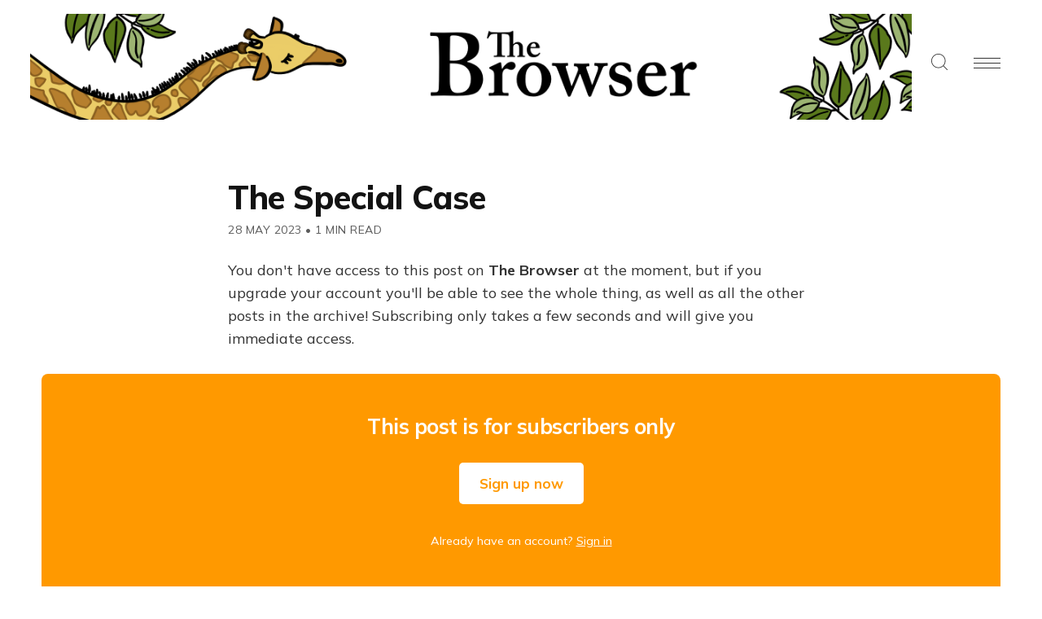

--- FILE ---
content_type: text/html; charset=utf-8
request_url: https://thebrowser.com/reader/the-special-case/
body_size: 7490
content:
<!DOCTYPE html>
<html lang="en">
<head>

    <meta charset="utf-8" />
    <meta http-equiv="X-UA-Compatible" content="IE=edge" />
    <meta name="HandheldFriendly" content="True" />
    <meta name="viewport" content="width=device-width, initial-scale=1.0" />

    <link rel="preconnect" href="https://fonts.googleapis.com">
    <link rel="preconnect" href="https://fonts.gstatic.com" crossorigin>
    <link href="https://fonts.googleapis.com/css2?family=Mulish:ital,wght@0,400;0,700;0,800;1,400;1,700&display=swap" rel="stylesheet">

    
    <link rel="stylesheet" type="text/css" href="https://thebrowser.com/assets/built/screen.css?v=4351a4e3dd" />
    <link rel="stylesheet" type="text/css" href="https://thebrowser.com/assets/css/components/members.css?v=4351a4e3dd" />

    <title>The Special Case</title>

    <script>
    // Parse the URL parameter
    function getParameterByName(name, url) {
        if (!url) url = window.location.href;
        name = name.replace(/[\[\]]/g, "\\$&");
        var regex = new RegExp("[?&]" + name + "(=([^&#]*)|&|#|$)"),
            results = regex.exec(url);
        if (!results) return null;
        if (!results[2]) return '';
        return decodeURIComponent(results[2].replace(/\+/g, " "));
    }
    // Give the parameter a variable name
    var action = getParameterByName('action');
    var success = getParameterByName('success');
    var stripe = getParameterByName('stripe');
    </script>

    <script>
    let memberEmail = '';
    let memberSubscriptions = [];
    </script>

    <link rel="icon" href="https://thebrowser.com/content/images/size/w256h256/2020/07/giraffe.png" type="image/png">
    <link rel="canonical" href="https://thebrowser.com/reader/the-special-case/">
    <meta name="referrer" content="no-referrer-when-downgrade">
    
    <meta property="og:site_name" content="The Browser">
    <meta property="og:type" content="article">
    <meta property="og:title" content="The Special Case">
    <meta property="og:description" content="Every day we read hundreds of articles and recommend five outstanding stories for you to enjoy, so you&#x27;ll always have interesting things to ponder and fascinating ideas to discuss at dinner">
    <meta property="og:url" content="https://thebrowser.com/reader/the-special-case/">
    <meta property="og:image" content="https://thebrowser.ghost.io/content/images/size/w1200/2020/07/cover-2.png">
    <meta property="article:published_time" content="2023-05-28T08:35:27.000Z">
    <meta property="article:modified_time" content="2023-05-28T08:35:27.000Z">
    
    <meta property="article:publisher" content="https://www.facebook.com/TheBrowser">
    <meta name="twitter:card" content="summary_large_image">
    <meta name="twitter:title" content="The Special Case">
    <meta name="twitter:description" content="Every day we read hundreds of articles and recommend five outstanding stories for you to enjoy, so you&#x27;ll always have interesting things to ponder and fascinating ideas to discuss at dinner">
    <meta name="twitter:url" content="https://thebrowser.com/reader/the-special-case/">
    <meta name="twitter:image" content="https://thebrowser.ghost.io/content/images/size/w1200/2020/07/cover-1.png">
    <meta name="twitter:label1" content="Written by">
    <meta name="twitter:data1" content="Robert Cottrell">
    <meta name="twitter:label2" content="Filed under">
    <meta name="twitter:data2" content="">
    <meta name="twitter:site" content="@thebrowser">
    <meta name="twitter:creator" content="@robertcottrell">
    <meta property="og:image:width" content="1200">
    <meta property="og:image:height" content="629">
    
    <script type="application/ld+json">
{
    "@context": "https://schema.org",
    "@type": "Article",
    "publisher": {
        "@type": "Organization",
        "name": "The Browser",
        "url": "https://thebrowser.com/",
        "logo": {
            "@type": "ImageObject",
            "url": "https://thebrowser.com/content/images/2020/11/WebsiteBannerHeader5.png"
        }
    },
    "author": {
        "@type": "Person",
        "name": "Robert Cottrell",
        "url": "https://thebrowser.com/author/robert/",
        "sameAs": [
            "https://x.com/robertcottrell"
        ]
    },
    "headline": "The Special Case",
    "url": "https://thebrowser.com/reader/the-special-case/",
    "datePublished": "2023-05-28T08:35:27.000Z",
    "dateModified": "2023-05-28T08:35:27.000Z",
    "mainEntityOfPage": "https://thebrowser.com/reader/the-special-case/"
}
    </script>

    <meta name="generator" content="Ghost 6.16">
    <link rel="alternate" type="application/rss+xml" title="The Browser" href="https://thebrowser.com/free/rss/">
    <script defer src="https://cdn.jsdelivr.net/ghost/portal@~2.58/umd/portal.min.js" data-i18n="true" data-ghost="https://thebrowser.com/" data-key="d881950d18ce752d33d1f18736" data-api="https://thebrowser.ghost.io/ghost/api/content/" data-locale="en" crossorigin="anonymous"></script><style id="gh-members-styles">.gh-post-upgrade-cta-content,
.gh-post-upgrade-cta {
    display: flex;
    flex-direction: column;
    align-items: center;
    font-family: -apple-system, BlinkMacSystemFont, 'Segoe UI', Roboto, Oxygen, Ubuntu, Cantarell, 'Open Sans', 'Helvetica Neue', sans-serif;
    text-align: center;
    width: 100%;
    color: #ffffff;
    font-size: 16px;
}

.gh-post-upgrade-cta-content {
    border-radius: 8px;
    padding: 40px 4vw;
}

.gh-post-upgrade-cta h2 {
    color: #ffffff;
    font-size: 28px;
    letter-spacing: -0.2px;
    margin: 0;
    padding: 0;
}

.gh-post-upgrade-cta p {
    margin: 20px 0 0;
    padding: 0;
}

.gh-post-upgrade-cta small {
    font-size: 16px;
    letter-spacing: -0.2px;
}

.gh-post-upgrade-cta a {
    color: #ffffff;
    cursor: pointer;
    font-weight: 500;
    box-shadow: none;
    text-decoration: underline;
}

.gh-post-upgrade-cta a:hover {
    color: #ffffff;
    opacity: 0.8;
    box-shadow: none;
    text-decoration: underline;
}

.gh-post-upgrade-cta a.gh-btn {
    display: block;
    background: #ffffff;
    text-decoration: none;
    margin: 28px 0 0;
    padding: 8px 18px;
    border-radius: 4px;
    font-size: 16px;
    font-weight: 600;
}

.gh-post-upgrade-cta a.gh-btn:hover {
    opacity: 0.92;
}</style><script async src="https://js.stripe.com/v3/"></script>
    <script defer src="https://cdn.jsdelivr.net/ghost/sodo-search@~1.8/umd/sodo-search.min.js" data-key="d881950d18ce752d33d1f18736" data-styles="https://cdn.jsdelivr.net/ghost/sodo-search@~1.8/umd/main.css" data-sodo-search="https://thebrowser.ghost.io/" data-locale="en" crossorigin="anonymous"></script>
    
    <link href="https://thebrowser.com/webmentions/receive/" rel="webmention">
    <script defer src="/public/cards.min.js?v=4351a4e3dd"></script>
    <link rel="stylesheet" type="text/css" href="/public/cards.min.css?v=4351a4e3dd">
    <script defer src="/public/comment-counts.min.js?v=4351a4e3dd" data-ghost-comments-counts-api="https://thebrowser.com/members/api/comments/counts/"></script>
    <script defer src="/public/member-attribution.min.js?v=4351a4e3dd"></script>
    <script defer src="/public/ghost-stats.min.js?v=4351a4e3dd" data-stringify-payload="false" data-datasource="analytics_events" data-storage="localStorage" data-host="https://thebrowser.com/.ghost/analytics/api/v1/page_hit"  tb_site_uuid="4cd82cb0-5ce4-42ef-863e-6c2cdf544d66" tb_post_uuid="f31f6a4d-c22f-4879-b032-b22930dec8d0" tb_post_type="post" tb_member_uuid="undefined" tb_member_status="undefined"></script><style>:root {--ghost-accent-color: #ea7600;}</style>
    <!-- fixing a distortion in images in Ghost 4.something -->
<style>img.kg-image { height: auto; }</style> 
<!-- google analytics tag, global -->
<!-- Google tag (gtag.js) --> <script async src="https://www.googletagmanager.com/gtag/js?id=G-JDHN7DB2R8"></script> <script> window.dataLayer = window.dataLayer || []; function gtag(){dataLayer.push(arguments);} gtag('js', new Date()); gtag('config', 'G-JDHN7DB2R8'); </script>
<!-- THIS HAS NO EFFECT hiding sunday supplements and top of the weeks from archive -->
<style>.js-postfeed .tag-sunday-supplement, .js-postfeed .tag-top-of-the-week { display: none; }</style> 

<!-- Plausible analytics script -->
<script async defer data-domain="thebrowser.com" src="https://plausible.io/js/plausible.js"></script>
<script>window.plausible = window.plausible || function() { (window.plausible.q = window.plausible.q || []).push(arguments) }</script>

<!-- If anyone ever visits a link with ?action=signup they get redirected to /subscribed -->
 <script>
    function getParameterByName(name, url) {
        if (!url) url = window.location.href;
        name = name.replace(/[\[\]]/g, "\\$&");
        var regex = new RegExp("[?&]" + name + "(=([^&#]*)|&|#|$)"),
            results = regex.exec(url);
        if (!results) return null;
        if (!results[2]) return '';
        return decodeURIComponent(results[2].replace(/\+/g, " "));
    }
    var action = getParameterByName('action');
    if (action == 'signup') {
        window.location = '/subscribed/';
    }
</script>

</head>
<body class="post-template tag-hash-reader ">

<!-- Google Tag Manager (noscript) -->
<noscript><iframe src="https://www.googletagmanager.com/ns.html?id=GTM-MPWFLQ3"
height="0" width="0" style="display:none;visibility:hidden"></iframe></noscript>
<!-- End Google Tag Manager (noscript) -->

<div class="gh-viewport">

<header id="gh-head" class="gh-head gh-head-brandnavactions">
    <nav class="gh-head-inner">

        <div class="gh-head-brand">
            <a class="gh-head-logo" href="https://thebrowser.com">
                    <img src="https://thebrowser.com/content/images/2020/11/WebsiteBannerHeader5.png" alt="The Browser" />
            </a>
            <div class="gh-rightmenu">
                <a id="search" class="gh-search-icon" role="button" aria-label="Search"><svg xmlns="http://www.w3.org/2000/svg" viewBox="0 0 24 24">
  <title>
    search
  </title>
  <path d="M23.5 24c-.134 0-.259-.052-.354-.146l-5.589-5.589C15.617 20.031 13.121 21 10.5 21 4.71 21 0 16.29 0 10.5S4.71 0 10.5 0 21 4.71 21 10.5c0 2.621-.969 5.117-2.736 7.057l5.589 5.589c.095.095.147.22.147.354s-.052.259-.146.354-.22.146-.354.146zm-13-23C5.262 1 1 5.262 1 10.5S5.262 20 10.5 20s9.5-4.262 9.5-9.5S15.738 1 10.5 1z"/>
</svg>
</a>
                <a id="burger" class="gh-burger" role="button" aria-label="Navigation Menu" aria-hidden="true">
                    <div class="gh-burger-box">
                        <div class="gh-burger-inner"></div>
                    </div>
                </a>
            </div>
        </div>
        <div class="gh-head-menu">
            <ul class="nav">
    <li class="nav-home"><a href="https://thebrowser.com/">Home</a></li>
    <li class="nav-crossword"><a href="https://thebrowser.com/crossword/">Crossword</a></li>
    <li class="nav-letters-to-the-editor"><a href="https://thebrowser.com/letters-to-the-editor/">Letters To The Editor</a></li>
    <li class="nav-reader nav-current-parent"><a href="https://thebrowser.com/reader/">Reader</a></li>
    <li class="nav-notes-interviews"><a href="https://thebrowser.com/notes/">Notes &amp; Interviews</a></li>
    <li class="nav-gift-subscriptions"><a href="https://thebrowser.com/gift/">Gift Subscriptions</a></li>
    <li class="nav-classifieds"><a href="https://www.passionfroot.me/thebrowser">Classifieds</a></li>
    <li class="nav-integrations"><a href="https://thebrowser.com/integrations/">Integrations</a></li>
    <li class="nav-contact"><a href="https://thebrowser.com/contact/">Contact</a></li>
    <li class="nav-about"><a href="https://thebrowser.com/about/">About</a></li>
</ul>

        </div>
        <div class="gh-head-actions">
            <div class="gh-head-actions-list">
                    <a class="gh-button" href="#/portal/signin/">Sign in</a>
                    <a class="gh-button gh-button-primary" href="#/portal/signup">Join The Browser</a>
            </div>
        </div>
    </nav>
</header>


<main class="gh-main">

    

<article class="gh-article post tag-hash-reader no-image">

    <header class="gh-header gh-canvas">
        <h1 class="gh-title">The Special Case</h1>
        <span class="gh-post-meta"><time datetime="2023-05-28">28 May 2023</time> <span class="bull">&bull;</span> 1 min read</span>
    </header>
    <br />


    <section class="gh-content gh-canvas">


            <p>You don't have access to this post on <strong>The Browser</strong> at the moment, but if you upgrade your account you'll be able to see the whole thing, as well as all the other posts in the archive! Subscribing only takes a few seconds and will give you immediate access.</p>
            <aside class="gh-upgrade-cta">
                    <h2>This post is for subscribers only</h2>
                    <a class="gh-button gh-button-large gh-button-primary" href="/pricing/">Sign up now</a>
                    <p><small>Already have an account? <a href="/signin/">Sign in</a></small></p>
            </aside>


    </section>

    <footer class="gh-footer gh-canvas">

        

    </footer>

</article>

<aside class="gh-readmore">
    <div class="gh-readmore-inner">
        <div class="gh-readmore-next">
            <a href="/reader/lines-from-henri-bergson/"><svg viewBox="0 0 17 27" xmlns="http://www.w3.org/2000/svg"><path d="M15.54 2.426l-13.143 11.5 13.143 11.5" stroke-width="3" stroke="currentColor" fill="none" fill-rule="evenodd" stroke-linecap="round" stroke-linejoin="round"/></svg> <h4>Lines From Henri Bergson</h4></a>
        </div>
        <div class="gh-readmore-prev">
            <a href="/reader/i-also-do-theoretical-physics/">
                <h4>I Also Do Theoretical Physics</h4> <svg viewBox="0 0 18 27" xmlns="http://www.w3.org/2000/svg"><path d="M2.397 25.426l13.143-11.5-13.143-11.5" stroke-width="3" stroke="currentColor" fill="none" fill-rule="evenodd" stroke-linecap="round" stroke-linejoin="round"/></svg>

            </a>
        </div>
    </div>
</aside>





    
<div class="pico-cta">
    <div class="pico-container">
        <form class="gh-auth-form" data-members-form="subscribe">
            <h3 class="subscribe-title">Get the free daily newsletter</h3>
            <p>Join <strong>150,000+
</strong> curious readers who grow with us every day</p>
            <div class="gh-auth-box">
                <input class="gh-input" data-members-email type="email" placeholder="your.email@example.com" required="true" autocomplete="false" />
                <button class="gh-button gh-button-primary" type="submit">
                    <span class="gh-button-content">Subscribe</span>
                    <span class="gh-button-loader"><svg version="1.1" id="loader-1" xmlns="http://www.w3.org/2000/svg" xmlns:xlink="http://www.w3.org/1999/xlink" x="0px"
    y="0px" width="40px" height="40px" viewBox="0 0 40 40" enable-background="new 0 0 40 40" xml:space="preserve">
    <path opacity="0.2" fill="#000" d="M20.201,5.169c-8.254,0-14.946,6.692-14.946,14.946c0,8.255,6.692,14.946,14.946,14.946
s14.946-6.691,14.946-14.946C35.146,11.861,28.455,5.169,20.201,5.169z M20.201,31.749c-6.425,0-11.634-5.208-11.634-11.634
c0-6.425,5.209-11.634,11.634-11.634c6.425,0,11.633,5.209,11.633,11.634C31.834,26.541,26.626,31.749,20.201,31.749z" />
    <path fill="#000" d="M26.013,10.047l1.654-2.866c-2.198-1.272-4.743-2.012-7.466-2.012h0v3.312h0
C22.32,8.481,24.301,9.057,26.013,10.047z">
        <animateTransform attributeType="xml" attributeName="transform" type="rotate" from="0 20 20" to="360 20 20"
            dur="0.5s" repeatCount="indefinite" />
    </path>
</svg></span>
                </button>
            </div>
            <p class="pico-cta-msg"><small>No spam. No nonsense. Unsubscribe anytime.</small></p>
            <div class="message-success"><strong>Great!</strong> Check your inbox and click the link to confirm your subscription</div>
            <div class="message-error">Please enter a valid email address!</div>
        </form>
    </div>
</div>


</main>

<footer class="gh-foot">
    <div>
        <div class="gh-foot-meta">
            <strong>The Browser</strong>
        </div>
        <div class="gh-foot-menu">
            <ul class="nav">
    <li class="nav-about"><a href="https://thebrowser.com/about/">About</a></li>
    <li class="nav-terms"><a href="https://thebrowser.com/terms/">Terms</a></li>
    <li class="nav-privacy"><a href="https://thebrowser.com/privacy/">Privacy</a></li>
    <li class="nav-contact"><a href="https://thebrowser.com/contact/">Contact</a></li>
    <li class="nav-log-in"><a href="https://thebrowser.com/signin/">Log In</a></li>
</ul>

         </div>
    </div>
    <div style="
    text-align: center;
">
        <a class="gh-powered" href="https://ghost.org?via=uri14" target="_blank" rel="noopener"><svg width="36" height="35" viewBox="0 0 36 35" fill="none" xmlns="http://www.w3.org/2000/svg">
<path fill-rule="evenodd" clip-rule="evenodd" d="M18.0852 2.25299C26.7878 2.25299 33.8533 9.27457 33.8533 17.9231C33.8533 26.5717 26.7878 33.5933 18.0852 33.5933C9.38252 33.5933 2.31708 26.5717 2.31708 17.9231C2.31708 9.27457 9.38252 2.25299 18.0852 2.25299ZM5.64019 14.6163C6.42843 8.12495 9.9093 4.89848 17.7591 4.02166C21.5017 3.60355 25.7516 6.76555 26.9518 8.2219C29.377 11.1648 32.4378 14.6675 32.4378 18.6122C32.4378 23.9303 28.1505 26.9165 23.5771 29.3481C21.516 30.4441 19.2892 31.5047 16.7456 31.5047C10.2083 31.5047 4.70616 26.4028 4.70616 19.9061C4.70616 18.1793 5.42437 16.3936 5.64019 14.6163Z" fill="#15171A"/>
<path fill-rule="evenodd" clip-rule="evenodd" d="M18 35C27.5373 35 35.2687 27.3165 35.2687 17.8385C35.2687 8.36044 27.5373 0.676971 18 0.676971C8.46269 0.676971 0.731201 8.36044 0.731201 17.8385C0.731201 27.3165 8.46269 35 18 35ZM18 33.0932C26.4776 33.0932 33.35 26.2634 33.35 17.8385C33.35 9.41356 26.4776 2.58381 18 2.58381C9.52241 2.58381 2.64997 9.41356 2.64997 17.8385C2.64997 26.2634 9.52241 33.0932 18 33.0932Z" fill="#15171A"/>
</svg> Publish with Ghost</a></span>
    </div>
</footer>

</div>

<div class="gh-notification gh-notification-subscribe">
    <a class="gh-notification-close" href="javascript:;"></a>
    You've successfully subscribed to The Browser
</div>

<div class="gh-notification gh-notification-signin">
    <a class="gh-notification-close" href="javascript:;"></a>
    Welcome back! You've successfully signed in
</div>

<div class="gh-notification gh-notification-error gh-notification-expired">
    <a class="gh-notification-close" href="/signin/"></a>
    Could not sign in! Login link expired. <a href="/signin/">Click here to retry</a>
</div>

<div class="gh-notification gh-notification-error gh-notification-cookies-disabled">
    <a class="gh-notification-close" href="javascript:;"></a>
    Cookies must be enabled in your browser to sign in
</div>




    <script src="https://code.jquery.com/jquery-3.4.1.min.js" integrity="sha256-CSXorXvZcTkaix6Yvo6HppcZGetbYMGWSFlBw8HfCJo=" crossorigin="anonymous"></script>

    <div id="search-modal" class="gh-modal-backdrop">
        <div class="gh-modal gh-search-modal">
            <div class="gh-modal-content gh-container">
                <div class="gh-modal-head">
                    <form class="gh-search-input">
                        <span><svg xmlns="http://www.w3.org/2000/svg" viewBox="0 0 24 24">
  <title>
    search
  </title>
  <path d="M23.5 24c-.134 0-.259-.052-.354-.146l-5.589-5.589C15.617 20.031 13.121 21 10.5 21 4.71 21 0 16.29 0 10.5S4.71 0 10.5 0 21 4.71 21 10.5c0 2.621-.969 5.117-2.736 7.057l5.589 5.589c.095.095.147.22.147.354s-.052.259-.146.354-.22.146-.354.146zm-13-23C5.262 1 1 5.262 1 10.5S5.262 20 10.5 20s9.5-4.262 9.5-9.5S15.738 1 10.5 1z"/>
</svg>
</span>
                        <label class="hidden" for="search">Search</label>
                        <input id="search-input" type=text placeholder="Search everything" autocomplete="off" autofocus="true"
                        onfocus="this.value = ''" name="search" aria-label="Search" />
                    </form>
                    <div id="search-close" class="gh-search-close" role="button" aria-label="Close Search"><svg version="1" xmlns="http://www.w3.org/2000/svg" viewBox="0 0 24 24"><path d="M12.707 12L23.854.854a.5.5 0 0 0-.707-.707L12 11.293.854.146a.5.5 0 0 0-.707.707L11.293 12 .146 23.146a.5.5 0 0 0 .708.708L12 12.707l11.146 11.146a.5.5 0 1 0 .708-.706L12.707 12z"/></svg>
</div>
                </div>
                <div class="gh-modal-body">
                    <div id="hits"></div>
                </div>
                </div>
            </div>
        </div>
    </div>

    <link rel="stylesheet" href="https://cdn.jsdelivr.net/npm/instantsearch.css@7.3.1/themes/reset-min.css" integrity="sha256-t2ATOGCtAIZNnzER679jwcFcKYfLlw01gli6F6oszk8=" crossorigin="anonymous">

    <script src="https://thebrowser.com/assets/built/algoliasearch-lite.umd.js?v=4351a4e3dd"></script>
    <script src="https://thebrowser.com/assets/built/instantsearch.production.min.js?v=4351a4e3dd"></script>
    <script src="https://thebrowser.com/assets/built/search.js?v=4351a4e3dd"></script>

    <script src="https://thebrowser.com/assets/built/jquery.fitvids.js?v=4351a4e3dd"></script>
    <script>
    var images = document.querySelectorAll('.kg-gallery-image img');
    images.forEach(function (image) {
        var container = image.closest('.kg-gallery-image');
        var width = image.attributes.width.value;
        var height = image.attributes.height.value;
        var ratio = width / height;
        container.style.flex = ratio + ' 1 0%';
    });
    $(document).ready(function () {
        var $postContent = $(".gh-content");
        $postContent.fitVids();
    });
    </script>


<script>

    document.addEventListener('DOMContentLoaded', function() {
        // Mobile Menu Trigger
        document.getElementById('burger').addEventListener('click', function() {
            document.body.classList.toggle('gh-head-open');
        }, false);

        if (action == 'subscribe') {
            window.location = 'https://thebrowser.com/subscribed/?action=welcome';
        }
        if (action == 'signup') {
            window.location = 'https://thebrowser.com/welcome/?action=welcome';
        }
        if (action == 'welcome') {
            document.body.classList.add("subscribe-success");
        }
        if (action == 'signin') {
            if (!navigator.cookieEnabled) {
                window.location = 'https://thebrowser.com/?action=cookiesdisabled';
            } else {
                if (success == 'false') {
                    window.location = 'https://thebrowser.com/?action=expired';
                } else {
                    window.location = 'https://thebrowser.com/members/?action=hello';
                }
            }
        }
        if (action == 'hello') {
            document.body.classList.add("signin-success");
        }
        if (action == 'expired') {
            document.body.classList.add("signin-expired");
        }
        if (action == 'cookiesdisabled') {
            document.body.classList.add("signin-cookies-disabled");
        }
        if (stripe == 'cancel') {
            window.location = 'https://thebrowser.com/pricing/';
        }
        if (stripe == 'success') {
            plausible('StripeSuccess');
            window.location = 'https://thebrowser.com/confirm/';
        }

        Array.from(document.getElementsByClassName('gh-notification-close')).forEach(closeOption => {
            closeOption.addEventListener('click', function() {
                this.parentElement.classList.add('closed');
                var uri = window.location.toString();
                if (uri.indexOf("?") > 0) {
                    var clean_uri = uri.substring(0, uri.indexOf("?"));
                    window.history.replaceState({}, document.title, clean_uri);
                }
            }, false);
        });

    });
</script>





<script>
	let links = document.querySelectorAll('.gh-content a');
	links.forEach((link) => {
        if(link.hostname != location.hostname) { // If the link isn't internal
            link.target = "_blank"; // Open it in a new tab
            link.rel = "noopener"; // Prevents risky cross-origin behaviour
        }
	});
</script>

<!-- Catches whenever someone clicks on the Portal button  -->
<script>
    setTimeout(function(){
        document.querySelector('[title="portal-trigger"]')
            .contentDocument
            .getElementsByClassName('gh-portal-triggerbtn-container')[0]
            .onclick = function() {
            console.log('Portal');
            plausible('Portal');
        }
    }, 3000);
    

</script>

    <!-- cove comments thingy to send emails -->
<script src="https://cdn.cove.chat/tools.js" data-cove-id="7b54c48a7c4e1f731959f7f8ca718527" async></script>

</body>
</html>
